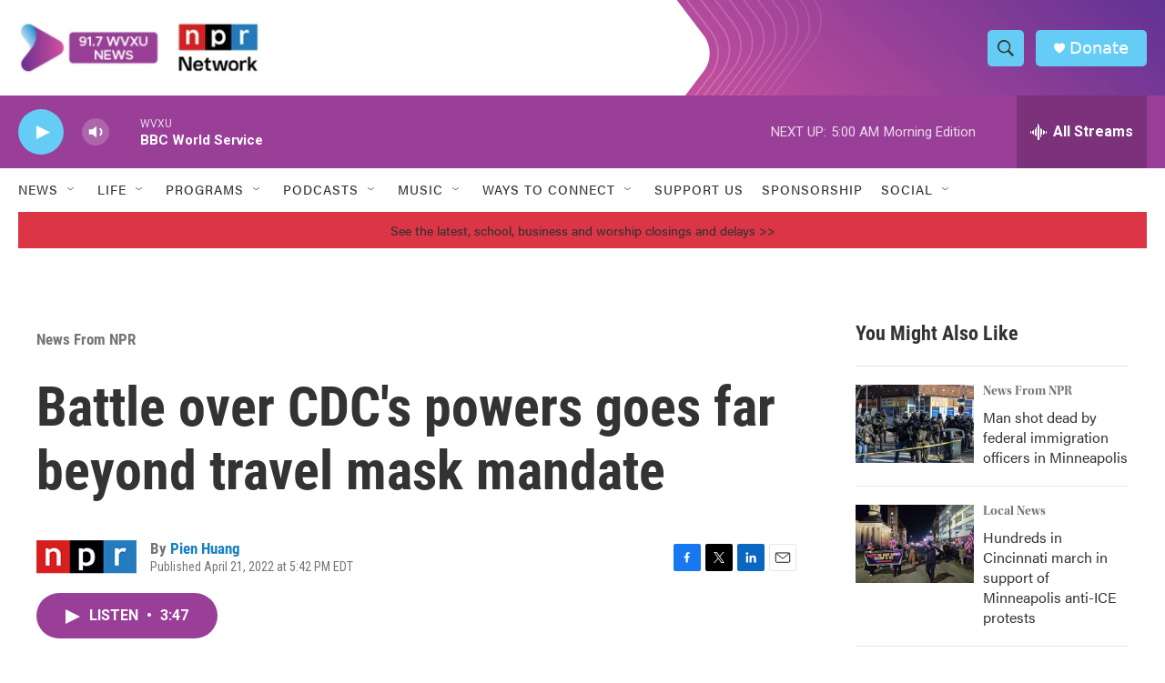

--- FILE ---
content_type: text/html; charset=utf-8
request_url: https://www.google.com/recaptcha/api2/aframe
body_size: 128
content:
<!DOCTYPE HTML><html><head><meta http-equiv="content-type" content="text/html; charset=UTF-8"></head><body><script nonce="Hr6U57GQDlYshRqB3nDlnQ">/** Anti-fraud and anti-abuse applications only. See google.com/recaptcha */ try{var clients={'sodar':'https://pagead2.googlesyndication.com/pagead/sodar?'};window.addEventListener("message",function(a){try{if(a.source===window.parent){var b=JSON.parse(a.data);var c=clients[b['id']];if(c){var d=document.createElement('img');d.src=c+b['params']+'&rc='+(localStorage.getItem("rc::a")?sessionStorage.getItem("rc::b"):"");window.document.body.appendChild(d);sessionStorage.setItem("rc::e",parseInt(sessionStorage.getItem("rc::e")||0)+1);localStorage.setItem("rc::h",'1769404958749');}}}catch(b){}});window.parent.postMessage("_grecaptcha_ready", "*");}catch(b){}</script></body></html>